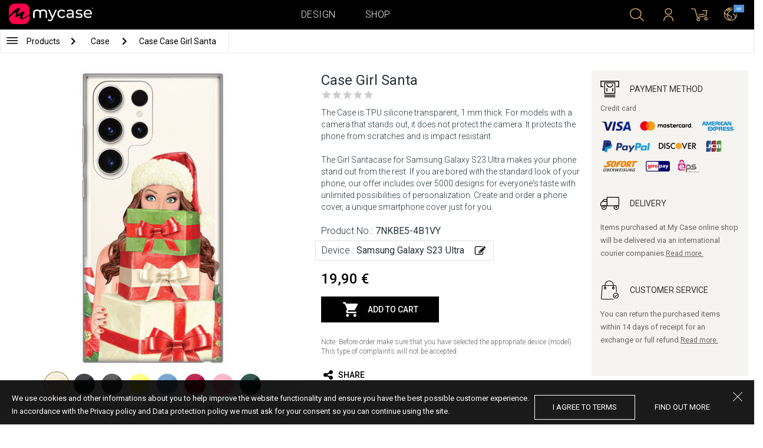

--- FILE ---
content_type: text/html; charset=UTF-8
request_url: https://at.mycase-online.com/case/samsung-galaxy-s23-ultra/girl-santa/5779862
body_size: 8603
content:
<!DOCTYPE html>
<html lang="en">
    <head>
    <meta charset="utf-8">
    <meta http-equiv="X-UA-Compatible" content="IE=edge">

    <meta name="viewport" content="width=device-width, initial-scale=1.0, maximum-scale=1.0, user-scalable=0">

    <title>Case Girl Santa - Samsung Galaxy S23 Ultra</title><meta name="description" content="The Case is TPU silicone transparent, 1 mm thick.">
        <meta property="og:url" content="http://at.mycase-online.com/case/samsung-galaxy-s23-ultra/girl-santa/5779862" />
        <meta property="og:title" content="Case Girl Santa - Samsung Galaxy S23 Ultra" />
        <meta property="og:description" content="The Case is TPU silicone transparent, 1 mm thick." />
        <meta property="og:image" content="https://mycasemock.s3.eu-central-1.amazonaws.com/samsung-galaxy-s23-ultra/7333/beige.jpg" />
    
        <meta name="theme-color" content="#000000">
        <meta name="msapplication-navbutton-color" content="#000000">
        <meta name="apple-mobile-web-app-status-bar-style" content="#000000">
    

    <base href="/">

    <meta name="apple-itunes-app" content="app-id=1068604520">
    <meta name="google-play-app" content="app-id=com.vladan.mycase.androidcasedesigner">

    <!-- prevent google from translating site -->
    <meta name="google" content="notranslate"/>

    <link rel="shortcut icon" href="/favicon.png">
    <link href="https://fonts.googleapis.com/css?family=Roboto:300,400,400i,500,700&amp;subset=latin-ext" rel="stylesheet">

    <style type="text/css">
        * {
            -ms-touch-action: manipulation;
            touch-action: manipulation;
        }
    </style>

    <script src="/webapp/js/events.js?v=1.3" type="text/javascript"></script>
    <script type="text/javascript">

        function __appLogin(userId) {
            if (typeof AndroidInterface != "undefined") {
                   AndroidInterface.login(userId);
            } else {
                __appMessage({login: 'login', user_id: userId});
            }
        }
        function __appLogout() {
            if (typeof AndroidInterface != "undefined") {
                AndroidInterface.logout();
            } else {
                __appMessage({login: 'login'});
            }
        }
        window.logout = function() {
            $.ajax({
                url: '/ajax_calls/auth/logout.php',
                method: 'GET',
                success: function(data) {
                    __appLogout();
                    window.location.href = '/';
                }
            });
        }

        window.testCallBack = function(message) {
            alert(message);
        }

        //APP BACK, MOBILE SEARCH AND NAV CLOSE
        var back_button_stack = [];
        window.__appBack = function() {
            var length = back_button_stack.length;
            if (length > 0) {
                var action = back_button_stack[length - 1];
                switch(action) {
                    case 'search-open':
                        mobileSearchClose();
                        break;
                    case 'nav-open':
                        mobileNavClose();
                        break;
                    default:
                    // code to be executed if n is different from case 1 and 2
                }
            } else {
                window.history.go(-1);
            }
        }

        function mobileNavClose() {
            $('.mobile-nav').removeClass('open');
            if (back_button_stack.length && back_button_stack[back_button_stack.length - 1] == 'nav-open') {
                back_button_stack.pop('nav-open');
            }
        }
        function mobileSearchClose() {
            $('.mobile-search').removeClass('show');
            $('html').removeClass('modal-open');
            $('.body-overlay').removeClass('open');
            if (back_button_stack.length && back_button_stack[back_button_stack.length - 1] == 'search-open') {
                back_button_stack.pop('search-open');
            }
        }
    </script>

    <script type="text/javascript">

        var WEBAPP = false;
        var WEBAPP_IOS = false;
        var WEBAPP_ANDROID = false;

        var devices = []; //filled on device-select.php page

        var js_lang = {
            add_to_cart: 'Add to cart',
            unexpected: 'Unexpected error',
            loading: 'Loading',
            search: 'Search',
            search_no_results: 'Search',
            missing_fields: 'Not all fields entered',
            error_sending: 'An error occurred, please try again!',
            order: 'Order',
            close: 'cancelled',
            checkout: 'Checkout',
            cart_added: 'The item has been successfully added to the cart.',
            cart: 'Cart',
            cart_added_case: 'Design successfully added to cart',
        };
    </script>

    
    
    <!-- SADRZAJ OVOG FAJLA NE SME DA SE MENJA -->
<script src="/js/dist/vendor.81cd0fcb.js"></script>
<script src="/js/dist/app.dc30ab63.js"></script>

<link rel="stylesheet" href="/css/dist/vendor.5ca134d5.css">
<link rel="stylesheet" href="/css/dist/style.ffb6b2a2.css">
<link rel="stylesheet" href="/css/dist/responsive.f96f40db.css">
                    <script src="/js/vendor/flickity-bg-lazyload.js"></script>
                
    	<script async src="https://www.googletagmanager.com/gtag/js?id=UA-88357802-6"></script>
	<script>
		window.dataLayer = window.dataLayer || [];
		function gtag(){dataLayer.push(arguments);}
		gtag('js', new Date());

		gtag('config', 'UA-88357802-6');

			</script>





</head>    <body data-lang-id="2">

            <div id="container" class=" ">
                

<header class="clearfix">

    <div class="navigation container">

        <div class="nav-brand">
            <a class="brand" href="/">
                <img alt="My Case" src="/css/img/logo24.png" style="width: 143px;">
            </a>
        </div>

        <div class="nav-main">

            <ul class="nav-main__links">
                <li>
                    <a href="/designer">Design</a>
                </li>
                <li>
                    <a class="active" href="/shop/">Shop</a>
                </li>

                <div class="nav-main__search">
                    <form autocomplete="off" role="search" method="get" class="searchform" action="/search/">
                        <input type="text" value="" name="mc_search" id="mc_search" placeholder="Search the site...">
                    </form>
                </div>
            </ul>

            <div class="nav-main__right">

                <ul>
                    <li><a class="show-search" href=""><i class="mcicon-search"></i></a></li>

                            <li>
            <a href="/login"><i class="mcicon-user"></i></a>
        </li>
<li class="dropdown cart-menu" data-bind="css: { loaded: loaded() }" id="cart-compact" data-instance="6">
	<a href="/cart" type="button" class="open-cart-dropdown">
		<i class="mcicon-cart">
			<span data-bind="visible: !empty(), text: totalCount()"></span>
		</i>
	</a>

	<div class="dropdown-menu cart-menu">
		<div class="cart__compact cart__checkout" data-bind="visible: !empty() && !addingItem()">
			<div class="cart__header">
				<a href="/cart">Cart</a>
			</div>
			<div class="cart__loading" data-bind="css: { loading: !loaded() }, visible: !loaded()">Loading...</div>
			<div data-bind="visible: loaded()">
				<div id="cart__list" class="cart__list">
					<ul data-bind="foreach: products">
						<li >
							<div class="cart__image">
								<figure>
									<img data-bind="attr: { src: imgUrl}" alt="">
								</figure>
							</div>
							<div class="cart__info">
								<div class="cart__info-inner">
									<p class="cart__product-name" data-bind="if: item.Link, css : {'product' : item.ItemIsProduct}">
										<a data-bind="attr: { href: item.Link}, text: item.ArtikalNaziv" ></a>
									</p>
									<p class="cart__product-name" data-bind="if: !item.Link, css : {'product' : item.ItemIsProduct}">
										<span data-bind="text: item.ArtikalNaziv"></span>
									</p>
									<p class="cart__product-desc" data-bind="text: item.Model.ModelNaziv"></p>
									<p class="cart__product-desc" data-bind="text: item.CaseType"></p>
									<p class="cart__product-price"><span data-bind="text: quantity"></span> x <span data-bind="text: item.Price"></span> <span class="_price" data-bind="text: subtotalFormat()"></span></p>
								</div>
							</div>
							<div class="cart__remove">
								<i class="mcicon-trash" data-bind="click: $parent.removeItem"></i>
							</div>
						</li>
					</ul>

				</div>
				<div class="cart__summary">
					<div class="cart__summary-content">

						<div class="cart__summary-line" data-bind="if: showRebate">
							<div class="cart__summary-label" data-bind="css: {'unavailable': !voucherDiscountShow()}">
								Quantity discount							</div>
							<div class="cart__summary-text" data-bind="css: {'unavailable': !voucherDiscountShow()}, text: discountFormated()"></div>
						</div>

						<div data-bind="if : McCart.voucherValues()">
							<div class="cart__summary-line">
								<div class="cart__summary-label">
									Voucher discount								</div>
								<div class="cart__summary-text" data-bind="text: voucherDiscountFormated()">

								</div>
							</div>
						</div>

						<div class="cart__summary-line">
							<div class="cart__summary-label">
								Total							</div>
							<div class="cart__summary-text" data-bind="text: totalProductsFormatted">

							</div>
						</div>

					</div>

					<div class="cart__summary-buttons">
						<a href="/checkout" class="mc-button mc-button-big mc-button-blue">Checkout</a>
						<a href="/cart" class="mc-button-link ">Cart</a>
					</div>

				</div>
			</div>
		</div>
		<div class="cart__compact" data-bind="visible: addingItem()">
			<div class="cart__loading cart__adding-item">
				Loading...
			</div>
		</div>
		<div class="cart__compact cart__empty" data-bind="visible: empty() && !addingItem()">
			<div class="empty-cart__holder">
                <div class="cart-icon"></div>
                <div class="empty-cart__actions">
                    <p>Shopping cart is empty.</p>
                    <div class="action-buttons">
                        <a href="/shop/"  class="mc-button mc-button-big mc-button-main">SHOP</a>
                        <a href="/designer" class="mc-button mc-button-big mc-button-main margin-left">Design</a>
                    </div>
                </div>
            </div>
		</div>
	</div>
</li>
                    <li>
                        <a href="/" class="localization-trigger localization-menu">
                            <i class="mcicon-global"></i>
                                                        <span class="flag">
                                <img src="/css/vendor/flags/flags/4x3/other.svg" alt="">
                            </span>
                                                    </a>
                    </li>
                </ul>

            </div>
        </div>

    </div>

</header>
<div class="localization-modal" id="localization-modal" data-uri="/case/samsung-galaxy-s23-ultra/girl-santa/5779862">

    <div class="localization-wrapper">

        <div class="localization-content">

            <div class="localization-close"></div>

            <div class="localization-header">
                <div class="brand-text">My Case is world wide brand.</div>
                <p>For great experience with us and best price values, please select your preferences.</p>
            </div>

            <div class="localization-content-append"></div>

            <div class="localization-actions">
                <a href="/" class="localization-button" id="localization-button">Save</a>
            </div>
        </div>
    </div>
</div>

<div class="mobile-header">
			<div class="mobile-icon nav-trigger">
			<a class=""  ><i class="mcicon-bars mcicon-white"></i></a>
		</div>
		<div class="logo-holder">
		<a class="logo" href="/">
	        <img alt="" src="/css/img/logo24.png">
	    </a>
	</div>
    <div class="mobile-icon search">
    	<a class="open-search"><i class="mcicon-search mcicon-white"></i></a>
    </div>
    <div class="mobile-icon cart" data-bind="css: { loaded: loaded() }" id="cart-compact-mobile" data-komitent="201ed175f332995ae6e01345535070c9a752409f3bb7c2aa5958db58e582a8d6">
    	<a class="" href="/cart"><i class="mcicon-cart mcicon-white"><span data-bind="visible: !empty(), text: totalCount()"></span></i></a>
    </div>
</div>
<div class="body-overlay"></div>
<div class="mobile-search">
    <form autocomplete="off" role="search" method="get" class="searchform" action="/search/">
        <textarea type="text"  name="mc_search" id="mc_search_mobile" class="mc_search_mobile" placeholder="Search the site..." rows="1" ></textarea>
    </form>
    <button class="mc-button mc-button-big mc-button-primary mc-button-block search-form-submit-button" style="display: inline-block;">
        Search</button>
</div>
<div class="mobile-nav">
	<ul>
		<li><a href="/designer">Design</a></li>
		<li><a href="/shop/">Shop</a></li>
        <li><a href="/cart">Cart</a></li>
		
					<li><a href="/login">Sign in</a></li>
				        <li>
        		        	<a href="#" class="localization-trigger localization-menu">
	        		<i class="mcicon-global mcicon-gold"></i> Settings	        		<span class="flag">
	                    <img src="/css/vendor/flags/flags/4x3/other.svg" alt="">
	                </span>
	        	</a>
        	        </li>
	</ul>
</div><div class="product-page content-min-height" id="product-page">

   	  <nav class="shop__nav">
		<div class="container shop__navigation">
		  <div class="shop__categories-menu white">
			<div class="control shop-menu-dropdown" data-menu="main">
					  <div class="toggle desktop">
						<a class="menu-icon"></a>
						<div class="main__breadcrumbs">
							<div class="breadcrumb_link">Products</div>
							<div class="next no-margin-after"></div>
						</div>
					  </div>
					  <div class="toggle mobile">
						<h1>Case</h1>
						<i class="mcicon-chevron-down"></i>
					  </div>
					  <div class="shop-menu main-menu">
						  <div class="results">
							  <ul>
																<li><a href="/shop/cases/all-devices/1">Cases</a></li>
																  <li>
									<a class="dropdown-item" href="/shop/tempered-glass/all-devices/1">
									  Tempered Glass 9H									</a>
								  </li>
																  <li>
									<a class="dropdown-item" href="/shop/silikonske-tpu-maskice/all-devices/1">
									  Transparent Cases									</a>
								  </li>
															  </ul>
						  </div>
					  </div>
				  </div>
		  </div>

		  			<div class="shop__breadcrumbs white">
			  								  <a class="breadcrumb_link link_hover"
					href="/shop/cases/all-devices/1">
									Case				  </a>
				<div class="next"></div>			  								  <a class="breadcrumb_link link_hover">
									Case Case Girl Santa				  </a>
							  			</div>
		  
		  </div>

	  </nav>
	  
	<div class="container">
		<div class="row">



			<div class="product-details">
	<div class="col-main-content">
		<div class="col-main">
			<div class="col-left">
				<div class="product-image">
					<figure id="main-image">
						<img src="https://mycasemock.s3.eu-central-1.amazonaws.com/samsung-galaxy-s23-ultra/7333/beige.jpg" alt="girl,girls,winter,newyear,christmas,santa,santaclaus">
					</figure>
				</div>
				<div class="mc-model-color">
					<ul>
						
										<li  class="active"  data-mockup="https://mycasemock.s3.eu-central-1.amazonaws.com/samsung-galaxy-s23-ultra/7333/beige.jpg">
											<a href="#" title="Beige">
												<img src="https://mycasepub.s3.eu-central-1.amazonaws.com/devices-colors/beige.png" >
											</a>
										</li>
									
										<li  data-mockup="https://mycasemock.s3.eu-central-1.amazonaws.com/samsung-galaxy-s23-ultra/7333/black.jpg">
											<a href="#" title="Black">
												<img src="https://mycasepub.s3.eu-central-1.amazonaws.com/devices-colors/black.png" >
											</a>
										</li>
									
										<li  data-mockup="https://mycasemock.s3.eu-central-1.amazonaws.com/samsung-galaxy-s23-ultra/7333/grey.jpg">
											<a href="#" title="Grey">
												<img src="https://mycasepub.s3.eu-central-1.amazonaws.com/devices-colors/grey.png" >
											</a>
										</li>
									
										<li  data-mockup="https://mycasemock.s3.eu-central-1.amazonaws.com/samsung-galaxy-s23-ultra/7333/lemon_yellow.jpg">
											<a href="#" title="Lemon Yellow">
												<img src="https://mycasepub.s3.eu-central-1.amazonaws.com/devices-colors/lemon_yellow.png" >
											</a>
										</li>
									
										<li  data-mockup="https://mycasemock.s3.eu-central-1.amazonaws.com/samsung-galaxy-s23-ultra/7333/light_blue.jpg">
											<a href="#" title="Light Blue">
												<img src="https://mycasepub.s3.eu-central-1.amazonaws.com/devices-colors/light_blue.png" >
											</a>
										</li>
									
										<li  data-mockup="https://mycasemock.s3.eu-central-1.amazonaws.com/samsung-galaxy-s23-ultra/7333/red.jpg">
											<a href="#" title="Red">
												<img src="https://mycasepub.s3.eu-central-1.amazonaws.com/devices-colors/red.png" >
											</a>
										</li>
									
										<li  data-mockup="https://mycasemock.s3.eu-central-1.amazonaws.com/samsung-galaxy-s23-ultra/7333/bubblegum.jpg">
											<a href="#" title="Bubblegum">
												<img src="https://mycasepub.s3.eu-central-1.amazonaws.com/devices-colors/bubblegum.png" >
											</a>
										</li>
									
										<li  data-mockup="https://mycasemock.s3.eu-central-1.amazonaws.com/samsung-galaxy-s23-ultra/7333/jade-green.jpg">
											<a href="#" title="Jade Green">
												<img src="https://mycasepub.s3.eu-central-1.amazonaws.com/devices-colors/jade-green.png" >
											</a>
										</li>
														</ul>
					<div class="model-color-text">Cases are transparent, choose the color of your phone for more realistic display of the case.</div>
					<div class="model-color-info">
						<div class="info-holder"><span class="text">Choose display color of the phone</span><span class="question">?</span></div>
					</div>
				</div>
			</div>
			<div class="col-right">
				<div class="col-content">
					<h1>Case Girl Santa</h1>
										<div class="rating-text-holder">
						<div class="product-rating">
							<div class="rating-holder rating-info-open" data-product="7NKBE5-4B1VY"
								style="width: 0%">
								<div class="rating-stars"></div>
								<div class="rating-info-text">Only registered users can rate the product.<a class="rating-login" href="/login">Log In</a></div>
							</div>
						</div>
					</div>

										<p class="description">The Case is TPU silicone transparent, 1 mm thick. For models with a camera that stands out, it does not protect the camera. It protects the phone from scratches and is impact resistant. <br><br>The Girl Santacase for Samsung Galaxy S23 Ultra makes your phone stand out from the rest. If you are bored with the standard look of your phone, our offer includes over 5000 designs for everyone's taste with unlimited possibilities of personalization. Create and order a phone cover, a unique smartphone cover just for you.</p>
					
					<p class="code">Product No.: <b>7NKBE5-4B1VY</b></p>

		            <div class="product-filter" data-trigger="shop-filter__device">
		            	<div class="filter-change">
		            		<p class="code">Device : <b>Samsung Galaxy S23 Ultra</b></p>
		            		<div class="svg-icon change-icon"></div>
		            	</div>
		            </div>

		            <div class="mc-price">
		                <span>19,90 €</span>
		            </div>

					
		            <div class="cart-product black no-responsive">
						<div class="add-to-cart" data-product="5779862"
								data-type="2" data-uuid="7NKBE5-4B1VY"
								data-name="Case Girl Santa" data-price="19.9">
							<div class="cart-icon"></div>
							<div class="svg-icon check-icon icon-30 added"></div>
							<span class="add">Add to cart</span>
							<span class="added">Added</span>
							<div class="mc-loading"></div>
						</div>
						<p class="error-max">You have reached the maximum number of items in your cart.</p>
					</div>

					<p class="remark">Note: Before order make sure that you have selected the appropriate device (model). This type of complaints will not be accepted.</p>

										<!-- <div class="warning-message"><i class="svg-icon warning-icon"></i>Phone case for selected model is not available.</div> -->
					


		            					<div class="product-social">
						<a class="social" onClick="window.open('http://www.facebook.com/sharer.php?s=100&amp;p[title]=Case Girl Santa&amp;p[url]=mycase.rscase/samsung-galaxy-s23-ultra/girl-santa/5779862&amp;&p[images][0]=https://mycasemock.s3.eu-central-1.amazonaws.com/samsung-galaxy-s23-ultra/7333/beige_thumb_m.jpg', 'sharer', 'toolbar=0,status=0,width=548,height=325');" target="_parent" href="javascript: void(0)">
							<div class="svg-icon share-icon"></div>
							<span>Share</span>
						</a>
						<!-- <a class="social">
							<div class="svg-icon email-icon"></div>
							<span>email</span>
						</a>
						<a class="social">
							<div class="svg-icon print-icon"></div>
							<span>print</span>
						</a> -->
					</div>
				</div>
			</div>
		</div>
		<div class="col-aside">
	<div class="aside-box">
		<div class="field">
			<div class="title">
				<div class="svg-icon icon-32 payment-icon"></div>
				<span class="text">Payment Method</span>
			</div>
										<div class="payment-methods">
					<div class="title">Credit card</div>
					<div class="payment-img"><img src="css/img/payments/card-visa.png"></div>
					<div class="payment-img"><img src="css/img/payments/card-mastercard.png"></div>
					<div class="payment-img"><img src="css/img/payments/card-american.png"></div>
					<div class="payment-img"><img src="css/img/payments/payment-model-paypal.png"></div>
					<div class="payment-img"><img src="css/img/payments/card-discover.png"></div>
					<div class="payment-img"><img src="css/img/payments/card-jcb.png"></div>
					<div class="payment-img"><img src="css/img/payments/mpay-sofort.png"></div>
					<div class="payment-img"><img src="css/img/payments/mpay-giropay.png"></div>
					<div class="payment-img"><img src="css/img/payments/mpay-eps.png"></div>
				</div>
					</div>
		<div class="field">
			<div class="title">
				<div class="svg-icon icon-32 delivery-icon"></div>
				<span class="text">Delivery</span>
			</div>
			<p>Items purchased at My Case online shop will be delivered via an international courier companies.<a class="link" href="/delivery">Read more.</a></p>
		</div>
		<div class="field">
			<div class="title">
				<div class="svg-icon icon-32 customer-icon"></div>
				<span class="text">CUSTOMER SERVICE</span>
			</div>
			<p>You can return the purchased items within 14 days of receipt for an exchange or full refund.<a class="link" href="/privacy-policy">Read more.</a></p>
		</div>
	</div>
<!-- 	<div class="aside-footer">
		<div class="image-holder">
			<img src="css/img/payments/trustmark.png">
		</div>
	</div> -->
</div>	</div>
</div>

	<div class="product__other-products">
		<div class="group-title">
			<span class="title">Related products</span>
		</div>
		<div class="main-carousel mc-product-list">
							<div class="carousel-cell carousel-product">
		            <div class="product-box">
		            	<a class="similar-categories title" href="/shop/silikonske-tpu-maskice/samsung-galaxy-s23-ultra/1">
		            		Transparent Cases		            	</a>
	    				<a href="/shop/product/case-teracell-skin-samsung-s23-ultra" class="box product">
	    					<div class="image">
	    						<img src="" class="mc-lazy" data-src="https://mycasepub.s3.eu-central-1.amazonaws.com/products/medium-case-teracell-skin-samsung-s23-ultra.png" alt="">
	    					</div>
	    					<div class="info">
	    						<div class="name no_model">Case Teracell Skin Samsung S23 ultra</div>
	    						<div class="price">6,00 €</div>
	    						<div class="cart-product">
	    							<div class="add-to-cart" data-product="5779862" data-type="1"
	    								data-name="Case Teracell Skin Samsung S23 ultra" data-price="19.9">
	    								<div class="cart-icon"></div>
	    								<span>Add to cart</span>
									</div>
	    						</div>
	    					</div>
	    				</a>
	    			</div>
	    		</div>
							<div class="carousel-cell carousel-product">
		            <div class="product-box">
		            	<a class="similar-categories title" href="/shop/tempered-glass/samsung-galaxy-s23-ultra/1">
		            		Tempered glass 9H		            	</a>
	    				<a href="/shop/product/tempered-glass-teracell-samsung-s23-ultra" class="box product">
	    					<div class="image">
	    						<img src="" class="mc-lazy" data-src="https://mycasepub.s3.eu-central-1.amazonaws.com/products/medium-tempered-glass-teracell-samsung-s23-ultra.png" alt="">
	    					</div>
	    					<div class="info">
	    						<div class="name no_model">Tempered Glass Teracell Samsung S23 Ultra</div>
	    						<div class="price">6,00 €</div>
	    						<div class="cart-product">
	    							<div class="add-to-cart" data-product="5812443" data-type="1"
	    								data-name="Tempered Glass Teracell Samsung S23 Ultra" data-price="19.9">
	    								<div class="cart-icon"></div>
	    								<span>Add to cart</span>
									</div>
	    						</div>
	    					</div>
	    				</a>
	    			</div>
	    		</div>
					</div>
	</div>

	<div class="product__other-products">
		<div class="group-title">
			<span class="title">Similar products</span>
		</div>
		<div class="main-list mc-product-list">
							<div class="carousel-cell carousel-product">
		            <div class="product-box">
	    				<a href="case/samsung-galaxy-s23-ultra/girly-winter-770/5779862" class="box product">
	    					<div class="image">
	    						<img src="" class="mc-lazy"
	    							data-src="https://mycasemock.s3.eu-central-1.amazonaws.com/samsung-galaxy-s23-ultra/7340/beige_thumb_m.jpg"
	    							alt="Case Girly Winter - Samsung Galaxy S23 Ultra"
	    						>
	    					</div>
	    					<div class="info">
	    						<div class="name">Girly Winter</div>
	    						<div class="model">Samsung Galaxy S23 Ultra</div>
	    						<div class="price">19,90 €</div>
	    					</div>
	    				</a>
	    			</div>
	    		</div>
							<div class="carousel-cell carousel-product">
		            <div class="product-box">
	    				<a href="case/samsung-galaxy-s23-ultra/waiting-for-santa/5779862" class="box product">
	    					<div class="image">
	    						<img src="" class="mc-lazy"
	    							data-src="https://mycasemock.s3.eu-central-1.amazonaws.com/samsung-galaxy-s23-ultra/7317/beige_thumb_m.jpg"
	    							alt="Case Waiting For Santa - Samsung Galaxy S23 Ultra"
	    						>
	    					</div>
	    					<div class="info">
	    						<div class="name">Waiting For Santa</div>
	    						<div class="model">Samsung Galaxy S23 Ultra</div>
	    						<div class="price">19,90 €</div>
	    					</div>
	    				</a>
	    			</div>
	    		</div>
							<div class="carousel-cell carousel-product">
		            <div class="product-box">
	    				<a href="case/samsung-galaxy-s23-ultra/santa-stop-here/5779862" class="box product">
	    					<div class="image">
	    						<img src="" class="mc-lazy"
	    							data-src="https://mycasemock.s3.eu-central-1.amazonaws.com/samsung-galaxy-s23-ultra/3487/beige_thumb_m.jpg"
	    							alt="Case Santa Stop Here - Samsung Galaxy S23 Ultra"
	    						>
	    					</div>
	    					<div class="info">
	    						<div class="name">Santa Stop Here</div>
	    						<div class="model">Samsung Galaxy S23 Ultra</div>
	    						<div class="price">19,90 €</div>
	    					</div>
	    				</a>
	    			</div>
	    		</div>
							<div class="carousel-cell carousel-product">
		            <div class="product-box">
	    				<a href="case/samsung-galaxy-s23-ultra/sweater-weather/5779862" class="box product">
	    					<div class="image">
	    						<img src="" class="mc-lazy"
	    							data-src="https://mycasemock.s3.eu-central-1.amazonaws.com/samsung-galaxy-s23-ultra/7255/beige_thumb_m.jpg"
	    							alt="Case Sweater Weather - Samsung Galaxy S23 Ultra"
	    						>
	    					</div>
	    					<div class="info">
	    						<div class="name">Sweater Weather</div>
	    						<div class="model">Samsung Galaxy S23 Ultra</div>
	    						<div class="price">19,90 €</div>
	    					</div>
	    				</a>
	    			</div>
	    		</div>
							<div class="carousel-cell carousel-product">
		            <div class="product-box">
	    				<a href="case/samsung-galaxy-s23-ultra/i-love-winter-321/5779862" class="box product">
	    					<div class="image">
	    						<img src="" class="mc-lazy"
	    							data-src="https://mycasemock.s3.eu-central-1.amazonaws.com/samsung-galaxy-s23-ultra/7312/beige_thumb_m.jpg"
	    							alt="Case I Love Winter - Samsung Galaxy S23 Ultra"
	    						>
	    					</div>
	    					<div class="info">
	    						<div class="name">I Love Winter</div>
	    						<div class="model">Samsung Galaxy S23 Ultra</div>
	    						<div class="price">19,90 €</div>
	    					</div>
	    				</a>
	    			</div>
	    		</div>
					</div>
	</div>



<div class="mc-filter__modal device-filter" id="shop-filter__device"
    data-device-search="true"
    data-device-mode="2"
    data-calc-id="3"
    data-lang-id="2"
    data-image-link="girl-santa">
</div>					</div>
	</div>

</div>

<script>
            !function(f,b,e,v,n,t,s){if(f.fbq)return;n=f.fbq=function(){n.callMethod?
            n.callMethod.apply(n,arguments):n.queue.push(arguments)};if(!f._fbq)f._fbq=n;
            n.push=n;n.loaded=!0;n.version='2.0';n.queue=[];t=b.createElement(e);t.async=!0;
            t.src=v;s=b.getElementsByTagName(e)[0];s.parentNode.insertBefore(t,s)}(window,
            document,'script','https://connect.facebook.net/en_US/fbevents.js');
            fbq('init', '1849593108596599');
        </script>
        		<script>
			fbq('track', 'PageView');

			var fbProductId = '7NKBE5';

			fbq('track', 'ViewContent', {
				content_name: 'Case Girl Santa',
				   content_type: 'product',
				   content_ids: [fbProductId]
			   });

			$(document).on('cartInsert', function() {
				fbq('track', 'AddToCart', {
					content_name: 'Case Girl Santa',
					content_type: 'product',
					content_ids: [fbProductId]
				});
			});

			</script>
		
	 <script>
	  gtag('event', 'view_item', {
		"items": [
		  {
			"id": "7NKBE5",
			"name": "Case Girl Santa",
			"category": "Maskica",
			"price": '19.9'
		  }
		]
	  });
	</script>
	
<footer>
	<div class="container footer__main">
		<div class="row footer__widget-container">
			<div class="footer__widget">
				<div class="footer__widget-content">
					<h4>Shop</h4>
					<ul>
						
									<li>
										<p><a href="/shop/cases/iphone-141608378733/1?collection=top-100">iPhone 14</a></p>
									</li>
								
									<li>
										<p><a href="/shop/cases/iphone-14-pro-max1714453149/1?collection=top-100">iPhone 14 Pro Max</a></p>
									</li>
								
									<li>
										<p><a href="/shop/cases/iphone-132028592714/1?collection=top-100">iPhone 13</a></p>
									</li>
								
									<li>
										<p><a href="/shop/cases/iphone-13-pro-max139355022/1?collection=top-100">iPhone 13 Pro Max</a></p>
									</li>
								
									<li>
										<p><a href="/shop/cases/samsung-galaxy-s22-ultra/1?collection=top-100">Samsung Galaxy S22 Ultra</a></p>
									</li>
													</ul>
				</div>
			</div>
			<div class="footer__widget">
				<div class="footer__widget-content">
					<h4>&nbsp;</h4>
					<ul>
						
									<li>
										<p><a href="/shop/cases/samsung-galaxy-s22/1?collection=top-100">Samsung Galaxy S22</a></p>
									</li>
								
									<li>
										<p><a href="/shop/cases/samsung-galaxy-a53-5g/1?collection=top-100">Samsung Galaxy A53 5G</a></p>
									</li>
								
									<li>
										<p><a href="/shop/cases/samsung-galaxy-a52-5g-a526b/1?collection=top-100">Samsung Galaxy A52</a></p>
									</li>
								
									<li>
										<p><a href="/shop/cases/xiaomi-redmi-note-11-note-11s/1?collection=top-100">Xiaomi Redmi Note 11/11S</a></p>
									</li>
								
									<li>
										<p><a href="/shop/cases/xiaomi-redmi-10c/1?collection=top-100">Xiaomi Redmi 10C</a></p>
									</li>
													</ul>
				</div>
			</div>

			<div class="footer__widget">
				<div class="footer__widget-content">
					<h4>Support</h4>
					<ul>
						<li>
							<p><a href="/about-us">About Us</a></p>
						</li>
						<li>
							<p><a href="/contact-us">Contact Us </a></p>
						</li>
												<li>
							<p><a href="/delivery">Shipping Information</a></p>
						</li>
					 	<li>
					 		<a href="/privacy-policy">Privacy policy</a>
					 	</li>
					</ul>
					<div class="footer-card-icon">
						<i class="fa fa-cc-mastercard"></i>
						<i class="fa fa-cc-paypal"></i>
						<i class="fa fa-cc-visa"></i>
					</div>
				</div>
			</div>

			<div class="footer__widget">
				<div class="footer__widget-content mail-subscribe-widget">
					<h4>Newsletter</h4>
					<form id="newsletter-form" class="subscribe">
						<div>
							<input class="lowercase" type="text" name="email" placeholder="E-mail">
						</div>
						<div class="newsletter-description">
							<a href="/privacy-policy" target="_blank">By clicking sign up you accept our Privacy policy and agree that MyCase will email you information about products and services, interesting offers and current promotions tailored to your interests.</a>
						</div>
						<div>
							<button class="mc-button mc-button-primary">Submit </button>
						</div>
					</form>
				</div>
				<div id="newsletter-error"></div>
				<div id="newsletter-success">
					<div class="newsletter-success-title"></div>
					<div class="newsletter-success-message"></div>
				</div>
			</div>

		</div>
	</div>
	<div class="footer__copyright clearfix">

		<p class="rights-reserved">&copy; 2026. My Case. All Rights Reserved.</p>
		<p class="credits"><a href="https://webnauts.dev" target="_blank">Powered by <img src="https://webnauts.dev/images/signature/logo-blue.svg" alt="" height="14px" style="height: 14px;"></a></p>

		<div class="footer__social">
			<span  class="text">Follow Us</span>

			<a class="facebook" href="https://www.facebook.com/mycasewebshop/" target="_blank"><i class="mcicon-facebook"></i></a>
			<a class="instgram" href="https://www.instagram.com/mycase.at/?hl=en" target="_blank"><i class="mcicon-instagram"></i></a>
		</div>

		<div class="credits-mobile clearfix">
			<p class="rights-reserved">&copy; 2026. My Case. All Rights Reserved.</p>
			<p class="credits" style="float: right"><a href="https://webnauts.dev" target="_blank">Powered by <img src="https://webnauts.dev/images/signature/logo-blue.svg" alt="" height="14px" style="height: 14px;"></a></p>
		</div>

	</div>

</footer>

<script>

	var hide_webapp_back = 'show';

	if (hide_webapp_back == 'hide') {
		$('.webapp-back').hide();
	}
</script><div id="cart-remove-modal">
  <div class="modal fade mc-modal mc-modal-mini cart-remove-modal" tabindex="-1">
    <div class="modal-dialog">
      <div class="modal-content">
          <div class="modal-header">
              <button type="button" class="close" data-dismiss="modal" aria-label="Close"><i class="mcicon-close"></i></button>
              <h4 class="modal-title" id="myModalLabel">Remove product from the cart</h4>
          </div>
        <div class="modal-body">
              <form action="#" class="form-horizontal" data-bind="submit: confirm">
                  <div class="form-group">
                      <label class="col-md-12 control-label" style="text-align:left;"><strong>Are you sure you want to remove the product from the cart?</strong></label>
                  </div>
              </form>
        </div>
        <div class="modal-footer">
          <button type="button" class="mc-button mc-button-primary" data-bind="click : confirm">Yes, remove</button>
          <button type="button" class="mc-button" data-bind="click : exit">No, close</button>
        </div>
      </div><!-- /.modal-content -->
    </div><!-- /.modal-dialog -->
  </div><!-- /.modal -->
</div><div class="cookies-notification">
	<div class="cookie-holder">
		<div class="info">
			<div class="text">
				<p>We use cookies and other informations about you to help improve the website functionality and ensure you have the best possible customer experience.</p>
				<p>In accordance with the Privacy policy and Data protection policy we must ask for your consent so you can continue using the site.</p>
			</div>
			<div class="buttons">
				<a class="button allow-cookies">I agree to terms</a>
				<a href="/privacy-policy" class="button">find out more</a>
			</div>
		</div>
		<div class="close close-cookies-notification"></div>
	</div>
</div>        </div>

            </body>
</html>


--- FILE ---
content_type: text/html; charset=UTF-8
request_url: https://at.mycase-online.com/akcija.php?action=cart_get&instanceId=6
body_size: 365
content:
{
    "instance_discount": false,
    "items": [],
    "subtotal": 0,
    "rebate": 0,
    "rebate_total": 0,
    "total": 0,
    "user_rebate": false,
    "currency": "",
    "currencyRate": 0,
    "voucher_discount": 0,
    "voucher": {
        "valid": false,
        "message": ""
    }
}

--- FILE ---
content_type: image/svg+xml
request_url: https://at.mycase-online.com/css/img/svg/delivery.svg
body_size: 1220
content:
<?xml version="1.0" encoding="UTF-8" standalone="no"?>
<svg width="51px" height="35px" viewBox="0 0 51 35" version="1.1" xmlns="http://www.w3.org/2000/svg" xmlns:xlink="http://www.w3.org/1999/xlink" xmlns:sketch="http://www.bohemiancoding.com/sketch/ns">
    <!-- Generator: Sketch 3.3.2 (12043) - http://www.bohemiancoding.com/sketch -->
    <title>finance-49</title>
    <desc>Created with Sketch.</desc>
    <defs></defs>
    <g id="Page-1" stroke="none" stroke-width="1" fill="none" fill-rule="evenodd" sketch:type="MSPage">
        <g id="finance-49" sketch:type="MSLayerGroup" fill="#000000">
            <path d="M48.666,25 L17,25 L17,2.333 C17,1.047 18.047,0 19.333,0 L48.666,0 C49.953,0 51,1.047 51,2.333 L51,22.666 C51,23.953 49.953,25 48.666,25 L48.666,25 Z M19,23 L48.666,23 C48.851,23 49,22.85 49,22.666 L49,2.333 C49,2.15 48.851,2 48.666,2 L19.333,2 C19.149,2 19,2.15 19,2.333 L19,23 L19,23 Z" id="Fill-406" sketch:type="MSShapeGroup"></path>
            <path d="M18,25 L1,25 C0.448,25 0,24.552 0,24 L0,17 C0,16.753 0.091,16.515 0.257,16.331 L9.257,6.331 C9.446,6.12 9.716,6 10,6 L18,6 C18.552,6 19,6.448 19,7 L19,24 C19,24.552 18.552,25 18,25 L18,25 Z M2,23 L17,23 L17,8 L10.445,8 L2,17.384 L2,23 L2,23 Z" id="Fill-407" sketch:type="MSShapeGroup"></path>
            <path d="M12,28 C12,29.105 11.105,30 10,30 C8.895,30 8,29.105 8,28 C8,26.895 8.895,26 10,26 C11.105,26 12,26.895 12,28" id="Fill-408" sketch:type="MSShapeGroup"></path>
            <path d="M45,28 C45,29.105 44.105,30 43,30 C41.895,30 41,29.105 41,28 C41,26.895 41.895,26 43,26 C44.105,26 45,26.895 45,28" id="Fill-409" sketch:type="MSShapeGroup"></path>
            <path d="M6,11 L18,11 L18,13 L6,13 L6,11 Z" id="Fill-410" sketch:type="MSShapeGroup"></path>
            <path d="M10,35 C6.14,35 3,31.86 3,28 C3,26.279 3.636,24.622 4.792,23.332 L5.09,23 L14.91,23 L15.208,23.332 C16.364,24.622 17,26.279 17,28 C17,31.86 13.86,35 10,35 L10,35 Z M6.008,25 C5.355,25.866 5,26.916 5,28 C5,30.757 7.243,33 10,33 C12.757,33 15,30.757 15,28 C15,26.916 14.645,25.866 13.992,25 L6.008,25 L6.008,25 Z" id="Fill-411" sketch:type="MSShapeGroup"></path>
            <path d="M43,35 C39.14,35 36,31.86 36,28 C36,26.279 36.636,24.622 37.792,23.332 L38.09,23 L47.91,23 L48.208,23.332 C49.364,24.622 50,26.279 50,28 C50,31.86 46.86,35 43,35 L43,35 Z M39.008,25 C38.355,25.866 38,26.916 38,28 C38,30.757 40.243,33 43,33 C45.757,33 48,30.757 48,28 C48,26.916 47.645,25.866 46.992,25 L39.008,25 L39.008,25 Z" id="Fill-412" sketch:type="MSShapeGroup"></path>
        </g>
    </g>
</svg>